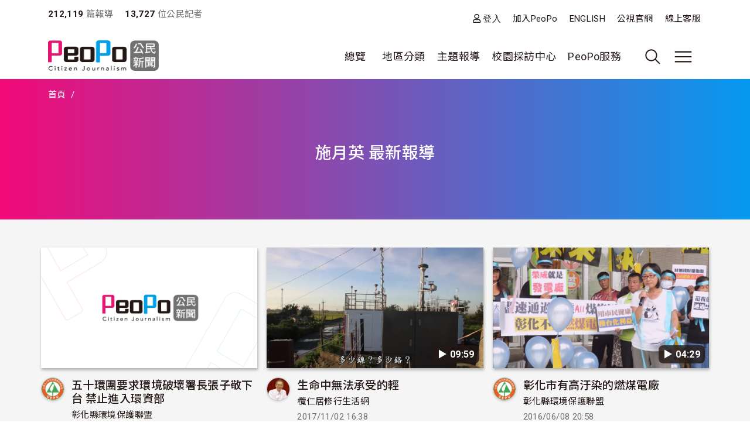

--- FILE ---
content_type: text/html; charset=UTF-8
request_url: https://video.peopo.org/tag/45873
body_size: 87595
content:
<!DOCTYPE html>
<html lang="zh-hant" dir="ltr">
  <head>
    <meta charset="utf-8" />
<meta name="Generator" content="Drupal 10 (https://www.drupal.org)" />
<meta name="MobileOptimized" content="width" />
<meta name="HandheldFriendly" content="true" />
<meta name="viewport" content="width=device-width, initial-scale=1, shrink-to-fit=no" />
<style>:root {
  --neticrm-color-crm-special-contribute-primary: #3f51b5;
  --neticrm-color-crm-special-contribute-info-link: #c4ccff;
}</style>
<meta http-equiv="x-ua-compatible" content="ie=edge" />
<link rel="icon" href="/files/public/favicon.png" type="image/png" />

    <title>施月英 最新報導 | PeoPo 公民新聞</title>
    <link rel="stylesheet" media="all" href="/modules/contrib/ajax_loader/css/throbber-general.css?t8y9vj" />
<link rel="stylesheet" media="all" href="/core/assets/vendor/jquery.ui/themes/base/core.css?t8y9vj" />
<link rel="stylesheet" media="all" href="/core/assets/vendor/jquery.ui/themes/base/autocomplete.css?t8y9vj" />
<link rel="stylesheet" media="all" href="/core/assets/vendor/jquery.ui/themes/base/menu.css?t8y9vj" />
<link rel="stylesheet" media="all" href="/core/misc/components/progress.module.css?t8y9vj" />
<link rel="stylesheet" media="all" href="/core/misc/components/ajax-progress.module.css?t8y9vj" />
<link rel="stylesheet" media="all" href="/core/modules/system/css/components/align.module.css?t8y9vj" />
<link rel="stylesheet" media="all" href="/core/modules/system/css/components/fieldgroup.module.css?t8y9vj" />
<link rel="stylesheet" media="all" href="/core/modules/system/css/components/container-inline.module.css?t8y9vj" />
<link rel="stylesheet" media="all" href="/core/modules/system/css/components/clearfix.module.css?t8y9vj" />
<link rel="stylesheet" media="all" href="/core/modules/system/css/components/details.module.css?t8y9vj" />
<link rel="stylesheet" media="all" href="/core/modules/system/css/components/hidden.module.css?t8y9vj" />
<link rel="stylesheet" media="all" href="/core/modules/system/css/components/item-list.module.css?t8y9vj" />
<link rel="stylesheet" media="all" href="/core/modules/system/css/components/js.module.css?t8y9vj" />
<link rel="stylesheet" media="all" href="/core/modules/system/css/components/nowrap.module.css?t8y9vj" />
<link rel="stylesheet" media="all" href="/core/modules/system/css/components/position-container.module.css?t8y9vj" />
<link rel="stylesheet" media="all" href="/core/modules/system/css/components/reset-appearance.module.css?t8y9vj" />
<link rel="stylesheet" media="all" href="/core/modules/system/css/components/resize.module.css?t8y9vj" />
<link rel="stylesheet" media="all" href="/core/modules/system/css/components/system-status-counter.css?t8y9vj" />
<link rel="stylesheet" media="all" href="/core/modules/system/css/components/system-status-report-counters.css?t8y9vj" />
<link rel="stylesheet" media="all" href="/core/modules/system/css/components/system-status-report-general-info.css?t8y9vj" />
<link rel="stylesheet" media="all" href="/core/modules/system/css/components/tablesort.module.css?t8y9vj" />
<link rel="stylesheet" media="all" href="/core/misc/components/autocomplete-loading.module.css?t8y9vj" />
<link rel="stylesheet" media="all" href="/core/../themes/contrib/bootstrap_barrio/components/menu/menu.css?t8y9vj" />
<link rel="stylesheet" media="all" href="/core/modules/views/css/views.module.css?t8y9vj" />
<link rel="stylesheet" media="all" href="/modules/contrib/blazy/css/blazy.css?t8y9vj" />
<link rel="stylesheet" media="all" href="/core/../themes/contrib/bootstrap_barrio/components/breadcrumb/breadcrumb.css?t8y9vj" />
<link rel="stylesheet" media="all" href="/core/../themes/contrib/bootstrap_barrio/components/menu_main/menu_main.css?t8y9vj" />
<link rel="stylesheet" media="all" href="/core/../themes/contrib/bootstrap_barrio/components/menu_columns/menu_columns.css?t8y9vj" />
<link rel="stylesheet" media="all" href="/core/assets/vendor/jquery.ui/themes/base/theme.css?t8y9vj" />
<link rel="stylesheet" media="all" href="/modules/contrib/ajax_loader/css/fading-circle.css?t8y9vj" />
<link rel="stylesheet" media="all" href="/modules/contrib/cacheflush/css/cacheflush.menu.css?t8y9vj" />
<link rel="stylesheet" media="all" href="/modules/custom/peopo_video/css/peopo-video-helper.css?t8y9vj" />
<link rel="stylesheet" media="all" href="/modules/contrib/extlink/css/extlink.css?t8y9vj" />
<link rel="stylesheet" media="all" href="/modules/contrib/google_cse/css/google_cse.css?t8y9vj" />
<link rel="stylesheet" media="all" href="/modules/contrib/google_cse/css/no_watermark.css?t8y9vj" />
<link rel="stylesheet" media="all" href="/modules/contrib/better_exposed_filters/css/better_exposed_filters.css?t8y9vj" />
<link rel="stylesheet" media="all" href="/themes/contrib/bootstrap_barrio/css/components/variables.css?t8y9vj" />
<link rel="stylesheet" media="all" href="/themes/custom/theme_neticrm_base/libraries/bootstrap/dist/css/bootstrap.min.css?t8y9vj" />
<link rel="stylesheet" media="all" href="/themes/contrib/bootstrap_barrio/css/components/user.css?t8y9vj" />
<link rel="stylesheet" media="all" href="/themes/contrib/bootstrap_barrio/css/components/progress.css?t8y9vj" />
<link rel="stylesheet" media="all" href="/themes/contrib/bootstrap_barrio/css/components/affix.css?t8y9vj" />
<link rel="stylesheet" media="all" href="/themes/contrib/bootstrap_barrio/css/components/book.css?t8y9vj" />
<link rel="stylesheet" media="all" href="/themes/contrib/bootstrap_barrio/css/components/contextual.css?t8y9vj" />
<link rel="stylesheet" media="all" href="/themes/contrib/bootstrap_barrio/css/components/feed-icon.css?t8y9vj" />
<link rel="stylesheet" media="all" href="/themes/contrib/bootstrap_barrio/css/components/field.css?t8y9vj" />
<link rel="stylesheet" media="all" href="/themes/contrib/bootstrap_barrio/css/components/header.css?t8y9vj" />
<link rel="stylesheet" media="all" href="/themes/contrib/bootstrap_barrio/css/components/help.css?t8y9vj" />
<link rel="stylesheet" media="all" href="/themes/contrib/bootstrap_barrio/css/components/icons.css?t8y9vj" />
<link rel="stylesheet" media="all" href="/themes/contrib/bootstrap_barrio/css/components/image-button.css?t8y9vj" />
<link rel="stylesheet" media="all" href="/themes/contrib/bootstrap_barrio/css/components/item-list.css?t8y9vj" />
<link rel="stylesheet" media="all" href="/themes/contrib/bootstrap_barrio/css/components/list-group.css?t8y9vj" />
<link rel="stylesheet" media="all" href="/themes/contrib/bootstrap_barrio/css/components/media.css?t8y9vj" />
<link rel="stylesheet" media="all" href="/themes/contrib/bootstrap_barrio/css/components/page.css?t8y9vj" />
<link rel="stylesheet" media="all" href="/themes/contrib/bootstrap_barrio/css/components/search-form.css?t8y9vj" />
<link rel="stylesheet" media="all" href="/themes/contrib/bootstrap_barrio/css/components/shortcut.css?t8y9vj" />
<link rel="stylesheet" media="all" href="/themes/contrib/bootstrap_barrio/css/components/sidebar.css?t8y9vj" />
<link rel="stylesheet" media="all" href="/themes/contrib/bootstrap_barrio/css/components/site-footer.css?t8y9vj" />
<link rel="stylesheet" media="all" href="/themes/contrib/bootstrap_barrio/css/components/skip-link.css?t8y9vj" />
<link rel="stylesheet" media="all" href="/themes/contrib/bootstrap_barrio/css/components/table.css?t8y9vj" />
<link rel="stylesheet" media="all" href="/themes/contrib/bootstrap_barrio/css/components/tabledrag.css?t8y9vj" />
<link rel="stylesheet" media="all" href="/themes/contrib/bootstrap_barrio/css/components/tableselect.css?t8y9vj" />
<link rel="stylesheet" media="all" href="/themes/contrib/bootstrap_barrio/css/components/tablesort-indicator.css?t8y9vj" />
<link rel="stylesheet" media="all" href="/themes/contrib/bootstrap_barrio/css/components/ui.widget.css?t8y9vj" />
<link rel="stylesheet" media="all" href="/themes/contrib/bootstrap_barrio/css/components/tabs.css?t8y9vj" />
<link rel="stylesheet" media="all" href="/themes/contrib/bootstrap_barrio/css/components/toolbar.css?t8y9vj" />
<link rel="stylesheet" media="all" href="/themes/contrib/bootstrap_barrio/css/components/vertical-tabs.css?t8y9vj" />
<link rel="stylesheet" media="all" href="/themes/contrib/bootstrap_barrio/css/components/views.css?t8y9vj" />
<link rel="stylesheet" media="all" href="/themes/contrib/bootstrap_barrio/css/components/webform.css?t8y9vj" />
<link rel="stylesheet" media="all" href="/themes/contrib/bootstrap_barrio/css/components/ui-dialog.css?t8y9vj" />
<link rel="stylesheet" media="all" href="/themes/contrib/bootstrap_barrio/css/components/form.css?t8y9vj" />
<link rel="stylesheet" media="all" href="//use.fontawesome.com/releases/v5.13.0/css/all.css" />
<link rel="stylesheet" media="all" href="/themes/custom/theme_neticrm_base/css/override.css?t8y9vj" />
<link rel="stylesheet" media="all" href="/themes/custom/theme_neticrm_base/css/style.css?t8y9vj" />
<link rel="stylesheet" media="all" href="/themes/custom/peopo/css/custom.css?t8y9vj" />
<link rel="stylesheet" media="all" href="/themes/custom/peopo/css/custom_p.css?t8y9vj" />
<link rel="stylesheet" media="print" href="/themes/contrib/bootstrap_barrio/css/print.css?t8y9vj" />
<link rel="stylesheet" media="all" href="/files/public/css_editor/peopo.css?t8y9vj" />

    
    <!-- Google Tag Manager -->
    <script>(function(w,d,s,l,i){w[l]=w[l]||[];w[l].push({'gtm.start':
    new Date().getTime(),event:'gtm.js'});var f=d.getElementsByTagName(s)[0],
    j=d.createElement(s),dl=l!='dataLayer'?'&l='+l:'';j.async=true;j.src=
    'https://www.googletagmanager.com/gtm.js?id='+i+dl;f.parentNode.insertBefore(j,f);
    })(window,document,'script','dataLayer','GTM-NZ8FWX9');</script>
    <!-- End Google Tag Manager -->
  </head>
  <body class="page-list peopo-video-helper layout-no-sidebars page-view-list-page path-tag">
      <!-- Google Tag Manager (noscript) -->
    <noscript><iframe src="https://www.googletagmanager.com/ns.html?id=GTM-NZ8FWX9"
    height="0" width="0" style="display:none;visibility:hidden"></iframe></noscript>
    <!-- End Google Tag Manager (noscript) -->
    <a href="#main-content" class="visually-hidden-focusable">
      移至主內容
    </a>
    
      <div class="dialog-off-canvas-main-canvas" data-off-canvas-main-canvas>
    <div id="page-wrapper" class="page-wrapper">
  <div id="page" class="page">
    <header id="header" class="header" role="banner" aria-label="Site header">
      <div class="header-inner container">
                              <nav class="navbar" id="navbar-top">
            
                    <section class="d-flex justify-content-between region region-top-header">
    <div id="block-peopo-peopocustomheadercount" class="d-none d-lg-block block block-peopo-custom block-peopo-custom-header-count">
  <div class="block-inner">
    
        
          <div class="block-content content">
        <span class="fw-bold ">212,119</span><span class="text-grey"> 篇報導 </span><span class="fw-bold ms-3">13,727 </span><span class="text-grey"> 位公民記者</span> 
      </div>
      </div>
</div><nav role="navigation" aria-labelledby="block-peopo-dingbuxuandan-menu" id="block-peopo-dingbuxuandan" class="top-menu collapse collapse-show-md mt-2 block block-menu navigation menu--account">
            
  <h2 class="visually-hidden" id="block-peopo-dingbuxuandan-menu">頂部選單</h2>
  

        
              <ul class="clearfix nav flex-row" data-component-id="bootstrap_barrio:menu_columns">
                    <li class="nav-item">
                <a href="/user/login" class="far fa-user nav-link nav-link--user-login" data-drupal-link-system-path="user/login">登入</a>
              </li>
                <li class="nav-item">
                <a href="/user/register" class="nav-link nav-link--user-register" data-drupal-link-system-path="user/register">加入PeoPo</a>
              </li>
                <li class="nav-item">
                <a href="https://www.peopo.org/events/about/english/index.htm" class="nav-link nav-link-https--wwwpeopoorg-events-about-english-indexhtm">ENGLISH</a>
              </li>
                <li class="nav-item">
                <a href="https://www.pts.org.tw/" class="nav-link nav-link-https--wwwptsorgtw-">公視官網</a>
              </li>
                <li class="nav-item">
                <a href="/support" class="nav-link nav-link--support" data-drupal-link-system-path="node/794020">線上客服</a>
              </li>
        </ul>
  



  </nav>

  </section>



                        </nav>
                    <nav class="navbar navbar-expand-xl" id="navbar-main">
       
            <button class="d-md-none navbar-toggler navbar-toggler-right collapsed" type="button" data-bs-toggle="collapse" data-bs-target="#block-peopo-dingbuxuandan" aria-controls="block-peopo-dingbuxuandan" aria-expanded="false" aria-label="展開頂部選單">
              <span class="navbar-toggler-icon navbar-icon-user"></span>
            </button>
            
                                  <a id="site-logo" href="/" title="首頁" rel="home" class="site-logo navbar-brand">
      <img id="site-logo-img" src="/files/public/logo-peopo.png" alt="首頁" class="site-logo-img" />
    </a>
      

                              <button class="search-toggler navbar-toggler collapsed d-none d-lg-block" type="button" data-bs-toggle="collapse" data-bs-target="#FullMenu" aria-controls="FullMenu" aria-expanded="false"><span class="navbar-toggler-icon icon-search"></span></button>

                
                <button class="navbar-toggler navbar-toggler-left navbar-toggler-md-right collapsed" type="button" data-bs-toggle="collapse" data-bs-target="#FullMenu" aria-controls="FullMenu" aria-expanded="false" aria-label="展開主選單"><span class="navbar-toggler-icon"></span></button>
                <div class="collapse navbar-collapse justify-content-end" id="CollapsingNavbar">
                    <nav role="navigation" aria-labelledby="block-mainmenu-menu" id="block-mainmenu" class="block block-menu navigation menu--main">
            
  <h2 class="visually-hidden" id="block-mainmenu-menu">主導覽(展開)</h2>
  

        
              <ul class="clearfix nav navbar-nav" data-component-id="bootstrap_barrio:menu_main">
                    <li class="nav-item menu-item--expanded dropdown">
                          <a href="/list/post" class="nav-link dropdown-toggle nav-link--list-post" data-bs-toggle="dropdown" aria-expanded="false" aria-haspopup="true" data-drupal-link-system-path="list/post">總覽</a>
                        <ul class="dropdown-menu">
                    <li class="dropdown-item">
                          <a href="/list/post" class="nav-link--list-post" data-drupal-link-system-path="list/post">最新報導</a>
              </li>
                <li class="dropdown-item">
                          <a href="/list/post/hot-views/week" class="nav-link--list-post-hot-views-week" data-drupal-link-system-path="list/post/hot-views/week">最多瀏覽</a>
              </li>
                <li class="dropdown-item">
                          <a href="/list/post/hot-votes/week" class="nav-link--list-post-hot-votes-week" data-drupal-link-system-path="list/post/hot-votes/week">最多分享</a>
              </li>
                <li class="dropdown-item">
                          <a href="/list/post/ontv" class="nav-link--list-post-ontv" data-drupal-link-system-path="list/post/ontv">OnTV新聞</a>
              </li>
        </ul>
  
              </li>
                <li class="nav-item menu-item--expanded dropdown">
                          <span class="nav-link dropdown-toggle nav-link-" data-bs-toggle="dropdown" aria-expanded="false" aria-haspopup="true">地區分類</span>
                        <ul class="dropdown-menu">
                    <li class="dropdown-item">
                          <a href="https://www.peopo.org/topics/north" class="nav-link-https--wwwpeopoorg-topics-north">北部新聞</a>
              </li>
                <li class="dropdown-item">
                          <a href="https://www.peopo.org/topics/middle" class="nav-link-https--wwwpeopoorg-topics-middle"> 中部新聞</a>
              </li>
                <li class="dropdown-item">
                          <a href="https://www.peopo.org/topics/south" class="nav-link-https--wwwpeopoorg-topics-south"> 南部新聞</a>
              </li>
                <li class="dropdown-item">
                          <a href="https://www.peopo.org/topics/east" class="nav-link-https--wwwpeopoorg-topics-east"> 東部新聞</a>
              </li>
                <li class="dropdown-item">
                          <a href="https://www.peopo.org/topics/islands" class="nav-link-https--wwwpeopoorg-topics-islands">外島新聞</a>
              </li>
        </ul>
  
              </li>
                <li class="nav-topic nav-item menu-item--expanded dropdown">
                          <span class="nav-link dropdown-toggle nav-link-" data-bs-toggle="dropdown" aria-expanded="false" aria-haspopup="true">主題報導</span>
                        <ul class="dropdown-menu">
                    <li class="dropdown-item">
                          <a href="/topic/2" class="nav-link--topic-2" data-drupal-link-system-path="taxonomy/term/2">社會關懷</a>
              </li>
                <li class="dropdown-item">
                          <a href="/topic/3" class="nav-link--topic-3" data-drupal-link-system-path="taxonomy/term/3">生態環保</a>
              </li>
                <li class="dropdown-item">
                          <a href="/topic/4" class="nav-link--topic-4" data-drupal-link-system-path="taxonomy/term/4">文化古蹟</a>
              </li>
                <li class="dropdown-item">
                          <a href="/topic/5" class="nav-link--topic-5" data-drupal-link-system-path="taxonomy/term/5">社區改造</a>
              </li>
                <li class="dropdown-item">
                          <a href="/topic/6" class="nav-link--topic-6" data-drupal-link-system-path="taxonomy/term/6">教育學習</a>
              </li>
                <li class="dropdown-item">
                          <a href="/topic/7" class="nav-link--topic-7" data-drupal-link-system-path="taxonomy/term/7">農漁畜牧</a>
              </li>
                <li class="dropdown-item">
                          <a href="/topic/8" class="nav-link--topic-8" data-drupal-link-system-path="taxonomy/term/8">生活休閒</a>
              </li>
                <li class="dropdown-item">
                          <a href="/topic/9" class="nav-link--topic-9" data-drupal-link-system-path="taxonomy/term/9">媒體觀察</a>
              </li>
                <li class="dropdown-item">
                          <a href="/topic/10" class="nav-link--topic-10" data-drupal-link-system-path="taxonomy/term/10">運動科技</a>
              </li>
                <li class="dropdown-item">
                          <a href="/topic/11" class="nav-link--topic-11" data-drupal-link-system-path="taxonomy/term/11">政治經濟</a>
              </li>
        </ul>
  
              </li>
                <li class="nav-item">
                          <a href="https://www.peopo.org/topics/campus" class="nav-link nav-link-https--wwwpeopoorg-topics-campus">校園採訪中心</a>
              </li>
                <li class="nav-item menu-item--expanded dropdown">
                          <span class="nav-link dropdown-toggle nav-link-" data-bs-toggle="dropdown" aria-expanded="false" aria-haspopup="true">PeoPo服務</span>
                        <ul class="dropdown-menu">
                    <li class="dropdown-item">
                          <a href="https://www.peopo.org/events/2014Training/index.htm" class="nav-link-https--wwwpeopoorg-events-2014training-indexhtm">線上學堂</a>
              </li>
                <li class="dropdown-item">
                          <a href="/user/login" class="nav-link--user-login" data-drupal-link-system-path="user/login">登入</a>
              </li>
        </ul>
  
              </li>
        </ul>
  



  </nav>



              </div>
                           
                      </nav>
              </div>
      <div id="FullMenu" class="full-menu collapse">
          <div class="container">
            <div class="my-4">
              <div class="search-wrapper d-flex">
                <div class="search-type type-collapse">
                  <button class="btn active" data-target="#block-peopo-search">內文</button>
                  <button class="btn" data-target="#block-peopo-exposedformreporterspage-1">作者</button>
                  <button class="btn" data-target="#block-peopo-exposedformlist-pagepage-5">Tag</button>
                </div>
                
                                      <div class="navbar-form">
                        <section class="row region region-header-form">
    <div class="views-exposed-form bef-exposed-form block block-views block-views-exposed-filter-blocklist-page-page-5" data-drupal-selector="views-exposed-form-list-page-page-5" id="block-peopo-exposedformlist-pagepage-5">
  <div class="block-inner">
    
        
          <div class="block-content content">
        
<form action="/tag/all" method="get" id="views-exposed-form-list-page-page-5" accept-charset="UTF-8">
  





  <div class="form-item form-type-entity-autocomplete js-form-item js-form-type-entity-autocomplete js-form-item-field-tags-target-id form-item-field-tags-target-id mb-3">
          
                    <input data-drupal-selector="edit-field-tags-target-id" class="form-autocomplete form-control" data-autocomplete-path="/entity_reference_autocomplete/taxonomy_term/default/X33wRrSFQjN4PLh4YIdXJjcOVmVsM7dop7yRkmbCK_0" type="text" id="edit-field-tags-target-id--2" name="field_tags_target_id" value="" size="60" maxlength="128" placeholder="搜尋標籤" />

                      </div>
<div data-drupal-selector="edit-actions" class="form-actions js-form-wrapper form-wrapper mb-3" id="edit-actions--2"><input data-drupal-selector="edit-submit-list-page-2" type="submit" id="edit-submit-list-page--2" value="搜尋" class="button js-form-submit form-submit btn btn-primary form-control" />
</div>


</form>

      </div>
      </div>
</div><div class="views-exposed-form bef-exposed-form block block-views block-views-exposed-filter-blockreporters-page-1" data-drupal-selector="views-exposed-form-reporters-page-1" id="block-peopo-exposedformreporterspage-1">
  <div class="block-inner">
    
        
          <div class="block-content content">
        
<form action="/search/peopo" method="get" id="views-exposed-form-reporters-page-1" accept-charset="UTF-8">
  





  <div class="form-item form-type-entity-autocomplete js-form-item js-form-type-entity-autocomplete js-form-item-uid form-item-uid mb-3">
          
                    <input data-drupal-selector="edit-uid" class="form-autocomplete form-control" data-autocomplete-path="/entity_reference_autocomplete/user/default/QUpRu077q4qpDhLqKxrUhVIpSeao-ko3Q-bvTbBmAss" type="text" id="edit-uid" name="uid" value="" size="60" maxlength="128" placeholder="輸入作者名稱" />

                      </div>
<div data-drupal-selector="edit-actions" class="form-actions js-form-wrapper form-wrapper mb-3" id="edit-actions--3"><input data-drupal-selector="edit-submit-reporters" type="submit" id="edit-submit-reporters" value="搜尋" class="button js-form-submit form-submit btn btn-primary form-control" />
</div>


</form>

      </div>
      </div>
</div><div class="search-block-form google-cse block block-search block-search-form-block" data-drupal-selector="search-block-form" id="block-peopo-search" role="search">
  
    
    <div class="content container-inline">
        <div class="content container-inline">
      <form action="/search/cse" method="get" id="search-block-form" accept-charset="UTF-8" class="search-form search-block-form form-row">
  




        
  <div class="form-item form-type-search js-form-item js-form-type-search js-form-item-keys form-item-keys form-no-label mb-3">
          <label for="edit-keys" class="visually-hidden">搜尋</label>
                    <input title="輸入您想要搜尋的關鍵字。" data-drupal-selector="edit-keys" type="search" id="edit-keys" name="keys" value="" size="40" maxlength="128" class="form-search form-control" />

                      </div>
<div data-drupal-selector="edit-actions" class="form-actions js-form-wrapper form-wrapper mb-3" id="edit-actions"><input data-drupal-selector="edit-submit" type="submit" id="edit-submit" value="搜尋" class="button js-form-submit form-submit btn btn-primary form-control" />
</div>

</form>

    </div>
  
  </div>
</div>

  </section>

                    </div>
                  
              </div>
            </div>
              <section class="row region region-secondary-menu">
    <nav role="navigation" aria-labelledby="block-peopo-main-menu-menu" id="block-peopo-main-menu" class="expanded-menu block block-menu navigation menu--main">
            
  <h2 class="visually-hidden" id="block-peopo-main-menu-menu">主導覽</h2>
  

        
              <ul class="clearfix nav navbar-nav" data-component-id="bootstrap_barrio:menu_main">
                    <li class="nav-item menu-item--expanded dropdown">
                          <a href="/list/post" class="nav-link dropdown-toggle nav-link--list-post" data-bs-toggle="dropdown" aria-expanded="false" aria-haspopup="true" data-drupal-link-system-path="list/post">總覽</a>
                        <ul class="dropdown-menu">
                    <li class="dropdown-item">
                          <a href="/list/post" class="nav-link--list-post" data-drupal-link-system-path="list/post">最新報導</a>
              </li>
                <li class="dropdown-item">
                          <a href="/list/post/hot-views/week" class="nav-link--list-post-hot-views-week" data-drupal-link-system-path="list/post/hot-views/week">最多瀏覽</a>
              </li>
                <li class="dropdown-item">
                          <a href="/list/post/hot-votes/week" class="nav-link--list-post-hot-votes-week" data-drupal-link-system-path="list/post/hot-votes/week">最多分享</a>
              </li>
                <li class="dropdown-item">
                          <a href="/list/post/ontv" class="nav-link--list-post-ontv" data-drupal-link-system-path="list/post/ontv">OnTV新聞</a>
              </li>
        </ul>
  
              </li>
                <li class="nav-item menu-item--expanded dropdown">
                          <span class="nav-link dropdown-toggle nav-link-" data-bs-toggle="dropdown" aria-expanded="false" aria-haspopup="true">地區分類</span>
                        <ul class="dropdown-menu">
                    <li class="dropdown-item">
                          <a href="https://www.peopo.org/topics/north" class="nav-link-https--wwwpeopoorg-topics-north">北部新聞</a>
              </li>
                <li class="dropdown-item">
                          <a href="https://www.peopo.org/topics/middle" class="nav-link-https--wwwpeopoorg-topics-middle"> 中部新聞</a>
              </li>
                <li class="dropdown-item">
                          <a href="https://www.peopo.org/topics/south" class="nav-link-https--wwwpeopoorg-topics-south"> 南部新聞</a>
              </li>
                <li class="dropdown-item">
                          <a href="https://www.peopo.org/topics/east" class="nav-link-https--wwwpeopoorg-topics-east"> 東部新聞</a>
              </li>
                <li class="dropdown-item">
                          <a href="https://www.peopo.org/topics/islands" class="nav-link-https--wwwpeopoorg-topics-islands">外島新聞</a>
              </li>
        </ul>
  
              </li>
                <li class="nav-topic nav-item menu-item--expanded dropdown">
                          <span class="nav-link dropdown-toggle nav-link-" data-bs-toggle="dropdown" aria-expanded="false" aria-haspopup="true">主題報導</span>
                        <ul class="dropdown-menu">
                    <li class="dropdown-item">
                          <a href="/topic/2" class="nav-link--topic-2" data-drupal-link-system-path="taxonomy/term/2">社會關懷</a>
              </li>
                <li class="dropdown-item">
                          <a href="/topic/3" class="nav-link--topic-3" data-drupal-link-system-path="taxonomy/term/3">生態環保</a>
              </li>
                <li class="dropdown-item">
                          <a href="/topic/4" class="nav-link--topic-4" data-drupal-link-system-path="taxonomy/term/4">文化古蹟</a>
              </li>
                <li class="dropdown-item">
                          <a href="/topic/5" class="nav-link--topic-5" data-drupal-link-system-path="taxonomy/term/5">社區改造</a>
              </li>
                <li class="dropdown-item">
                          <a href="/topic/6" class="nav-link--topic-6" data-drupal-link-system-path="taxonomy/term/6">教育學習</a>
              </li>
                <li class="dropdown-item">
                          <a href="/topic/7" class="nav-link--topic-7" data-drupal-link-system-path="taxonomy/term/7">農漁畜牧</a>
              </li>
                <li class="dropdown-item">
                          <a href="/topic/8" class="nav-link--topic-8" data-drupal-link-system-path="taxonomy/term/8">生活休閒</a>
              </li>
                <li class="dropdown-item">
                          <a href="/topic/9" class="nav-link--topic-9" data-drupal-link-system-path="taxonomy/term/9">媒體觀察</a>
              </li>
                <li class="dropdown-item">
                          <a href="/topic/10" class="nav-link--topic-10" data-drupal-link-system-path="taxonomy/term/10">運動科技</a>
              </li>
                <li class="dropdown-item">
                          <a href="/topic/11" class="nav-link--topic-11" data-drupal-link-system-path="taxonomy/term/11">政治經濟</a>
              </li>
        </ul>
  
              </li>
                <li class="nav-item">
                          <a href="https://www.peopo.org/topics/campus" class="nav-link nav-link-https--wwwpeopoorg-topics-campus">校園採訪中心</a>
              </li>
                <li class="nav-item menu-item--expanded dropdown">
                          <span class="nav-link dropdown-toggle nav-link-" data-bs-toggle="dropdown" aria-expanded="false" aria-haspopup="true">PeoPo服務</span>
                        <ul class="dropdown-menu">
                    <li class="dropdown-item">
                          <a href="https://www.peopo.org/events/2014Training/index.htm" class="nav-link-https--wwwpeopoorg-events-2014training-indexhtm">線上學堂</a>
              </li>
                <li class="dropdown-item">
                          <a href="/user/login" class="nav-link--user-login" data-drupal-link-system-path="user/login">登入</a>
              </li>
        </ul>
  
              </li>
        </ul>
  



  </nav>

  </section>

            <div class="text-center pb-4">
              <button data-bs-target="#FullMenu" aria-controls="FullMenu" class="btn mb-3 close-menu" aria-label="Close" data-bs-toggle="collapse">關閉選單</button>
            </div>
          </div>
      </div>
    </header>
    <div class="content-wrapper">
          <div id="highlighted" class="highlighted-wrapper">
        <aside class="highlighted-inner container section clearfix" role="complementary">
          <section class="highlighted row">
            <div data-drupal-messages-fallback class="hidden"></div>
<div id="block-system-breadcrumb-block" class="block block-system block-system-breadcrumb-block">
  <div class="block-inner">
    
        
          <div class="block-content content">
        
  <nav role="navigation" aria-label="breadcrumb" style="">
  <ol class="breadcrumb">
            <li class="breadcrumb-item">
        <a href="/">首頁</a>
      </li>
                <li class="breadcrumb-item active">
        
      </li>
        </ol>
</nav>


      </div>
      </div>
</div><div id="block-page-title-block" class="block block-core block-page-title-block">
  <div class="block-inner">
    
        
          <div class="block-content content">
        
  <h1 class="title">施月英 最新報導</h1>


      </div>
      </div>
</div>

          </section>
        </aside>
      </div>
        
    
    <div id="main-wrapper" class="layout-main-wrapper clearfix">
              <div id="main" class="main container">
                    <div class="row row-offcanvas row-offcanvas-left clearfix">
              <main class="main-content col order-first" id="content" role="main">
                <section class="content-inner section">
                  <a id="main-content" tabindex="-1"></a>
                    <div id="block-peopo-content" class="block block-system block-system-main-block">
  <div class="block-inner">
    
        
          <div class="block-content content">
        <div class="views-element-container"><div class="my-3 view view-list-page view-id-list_page view-display-id-page_5 js-view-dom-id-2f9be3c80daa95540e49f2c01f1d22eeb31df698fbba02926198d8d6aef107ad">
<div class="view-inner">
  
    
      
      <div class="view-content row">
          <div class="col-md-4 col-sm-6 col-12 mt-2 entity-row views-row">
    <div class="entity-row-inner views-row-inner">
    <div class="views-field views-field-field-img-status"><div class="field-content">
  <a href="/news/618899"><img class="image-style-list" loading="lazy" src="/files/public/styles/list/public/default.png?itok=qS0Ll0J-" width="430" height="240" alt="" />

</a>
 </div></div><div class="views-field views-field-title"><span class="field-content"><div class="d-flex">
    <div class="avatar">
          <a href="/tepucd"><img loading="lazy" src="/files/public/styles/avatar_medium/public/pictures/picture-3967-1356463235.jpg?itok=owTDVEhv" width="48" height="48" class="image-style-avatar-medium" />

</a>

    </div>
    <div>
        <h3><a href="/news/618899" hreflang="zh-hant">五十環團要求環境破壞署長張子敬下台  禁止進入環資部</a> </h3>
        <span class="username text-small"><a title="檢視使用者資訊。" href="/tepucd" class="username">彰化縣環境保護聯盟</a> </span>
        <div class="text-grey text-small"><time datetime="2023-01-11T20:38:29+08:00" title="星期三, 一月 11, 2023 - 20:38" class="datetime">2023/01/11 20:38</time>
</div>
               <span class="views-field-totalcount">4,549</span>
        <span class="views-field-comment-count">0</span>
        <span class="views-field-total-virality">17</span>
    </div>
</div>
</span></div>
    </div>
  </div>
    <div class="col-md-4 col-sm-6 col-12 mt-2 entity-row views-row">
    <div class="entity-row-inner views-row-inner">
    <div class="views-field views-field-field-img-status"><div class="field-content"><span class="video-duration">▶︎ 09:59</span>
  <a href="/news/350081"><img class="image-style-list" loading="lazy" src="/files/public/styles/list/public/video/img2/913627/thumbnail-913627_0003.jpg?itok=0cuqL5mV" width="430" height="240" alt="" />

</a>
 </div></div><div class="views-field views-field-title"><span class="field-content"><div class="d-flex">
    <div class="avatar">
          <a href="/smbigsun"><img loading="lazy" src="/files/public/styles/avatar_medium/public/pictures/picture-5958-1412062905.jpg?itok=G-dUeeAg" width="48" height="48" alt="" class="image-style-avatar-medium" />

</a>

    </div>
    <div>
        <h3><a href="/news/350081" hreflang="zh-hant">生命中無法承受的輕</a> </h3>
        <span class="username text-small"><a title="檢視使用者資訊。" href="/smbigsun" class="username">欖仁居修行生活網</a> </span>
        <div class="text-grey text-small"><time datetime="2017-11-02T16:38:45+08:00" title="星期四, 十一月 2, 2017 - 16:38" class="datetime">2017/11/02 16:38</time>
</div>
               <span class="views-field-totalcount">7,248</span>
        <span class="views-field-comment-count">0</span>
        <span class="views-field-total-virality">109</span>
    </div>
</div>
</span></div>
    </div>
  </div>
    <div class="col-md-4 col-sm-6 col-12 mt-2 entity-row views-row">
    <div class="entity-row-inner views-row-inner">
    <div class="views-field views-field-field-img-status"><div class="field-content"><span class="video-duration">▶︎ 04:29</span>
  <a href="/news/311077"><img class="image-style-list" loading="lazy" src="/files/public/styles/list/public/video/img2/755667/thumbnail-755667_0002.jpg?itok=Zr6mNwpb" width="430" height="240" alt="" />

</a>
 </div></div><div class="views-field views-field-title"><span class="field-content"><div class="d-flex">
    <div class="avatar">
          <a href="/tepucd"><img loading="lazy" src="/files/public/styles/avatar_medium/public/pictures/picture-3967-1356463235.jpg?itok=owTDVEhv" width="48" height="48" class="image-style-avatar-medium" />

</a>

    </div>
    <div>
        <h3><a href="/news/311077" hreflang="zh-hant">彰化市有高汙染的燃煤電廠</a> </h3>
        <span class="username text-small"><a title="檢視使用者資訊。" href="/tepucd" class="username">彰化縣環境保護聯盟</a> </span>
        <div class="text-grey text-small"><time datetime="2016-06-08T20:58:08+08:00" title="星期三, 六月 8, 2016 - 20:58" class="datetime">2016/06/08 20:58</time>
</div>
               <span class="views-field-totalcount">11,010</span>
        <span class="views-field-comment-count">0</span>
        <span class="views-field-total-virality">250</span>
    </div>
</div>
</span></div>
    </div>
  </div>
    <div class="col-md-4 col-sm-6 col-12 mt-2 entity-row views-row">
    <div class="entity-row-inner views-row-inner">
    <div class="views-field views-field-field-img-status"><div class="field-content">
  <a href="/news/299061"><img class="image-style-list" loading="lazy" src="/files/public/styles/list/public/images/3967/IMG_2984.JPG?itok=cCIucavR" width="430" height="240" alt="" />

</a>
 </div></div><div class="views-field views-field-title"><span class="field-content"><div class="d-flex">
    <div class="avatar">
          <a href="/tepucd"><img loading="lazy" src="/files/public/styles/avatar_medium/public/pictures/picture-3967-1356463235.jpg?itok=owTDVEhv" width="48" height="48" class="image-style-avatar-medium" />

</a>

    </div>
    <div>
        <h3><a href="/news/299061" hreflang="zh-hant">國寶濕地彰化環保團體 爭取盡速劃設國家濕地</a> </h3>
        <span class="username text-small"><a title="檢視使用者資訊。" href="/tepucd" class="username">彰化縣環境保護聯盟</a> </span>
        <div class="text-grey text-small"><time datetime="2016-02-02T17:41:47+08:00" title="星期二, 二月 2, 2016 - 17:41" class="datetime">2016/02/02 17:41</time>
</div>
               <span class="views-field-totalcount">3,423</span>
        <span class="views-field-comment-count">0</span>
        <span class="views-field-total-virality">0</span>
    </div>
</div>
</span></div>
    </div>
  </div>
    <div class="col-md-4 col-sm-6 col-12 mt-2 entity-row views-row">
    <div class="entity-row-inner views-row-inner">
    <div class="views-field views-field-field-img-status"><div class="field-content"><span class="video-duration">▶︎ 03:10</span>
  <a href="/news/286529"><img class="image-style-list" loading="lazy" src="/files/public/styles/list/public/video/img2/668451/thumbnail-668451_0001.jpg?itok=94Dnx8sJ" width="430" height="240" alt="" />

</a>
 </div></div><div class="views-field views-field-title"><span class="field-content"><div class="d-flex">
    <div class="avatar">
          <a href="/tepucd"><img loading="lazy" src="/files/public/styles/avatar_medium/public/pictures/picture-3967-1356463235.jpg?itok=owTDVEhv" width="48" height="48" class="image-style-avatar-medium" />

</a>

    </div>
    <div>
        <h3><a href="/news/286529" hreflang="zh-hant">台灣首宗流行病學結果 向六輕求償</a> </h3>
        <span class="username text-small"><a title="檢視使用者資訊。" href="/tepucd" class="username">彰化縣環境保護聯盟</a> </span>
        <div class="text-grey text-small"><time datetime="2015-09-15T14:36:23+08:00" title="星期二, 九月 15, 2015 - 14:36" class="datetime">2015/09/15 14:36</time>
</div>
               <span class="views-field-totalcount">4,380</span>
        <span class="views-field-comment-count">0</span>
        <span class="views-field-total-virality">1,012</span>
    </div>
</div>
</span></div>
    </div>
  </div>
    <div class="col-md-4 col-sm-6 col-12 mt-2 entity-row views-row">
    <div class="entity-row-inner views-row-inner">
    <div class="views-field views-field-field-img-status"><div class="field-content">
  <a href="/news/276889"><img class="image-style-list" loading="lazy" src="/files/public/styles/list/public/images/3967/IMG_3255.JPG?itok=Epo-vE3r" width="430" height="240" alt="" />

</a>
 </div></div><div class="views-field views-field-title"><span class="field-content"><div class="d-flex">
    <div class="avatar">
          <a href="/tepucd"><img loading="lazy" src="/files/public/styles/avatar_medium/public/pictures/picture-3967-1356463235.jpg?itok=owTDVEhv" width="48" height="48" class="image-style-avatar-medium" />

</a>

    </div>
    <div>
        <h3><a href="/news/276889" hreflang="zh-hant">彰化舉辦 6/6空汙走 健康來大遊行 </a> </h3>
        <span class="username text-small"><a title="檢視使用者資訊。" href="/tepucd" class="username">彰化縣環境保護聯盟</a> </span>
        <div class="text-grey text-small"><time datetime="2015-05-19T18:07:12+08:00" title="星期二, 五月 19, 2015 - 18:07" class="datetime">2015/05/19 18:07</time>
</div>
               <span class="views-field-totalcount">4,706</span>
        <span class="views-field-comment-count">0</span>
        <span class="views-field-total-virality">356</span>
    </div>
</div>
</span></div>
    </div>
  </div>
    <div class="col-md-4 col-sm-6 col-12 mt-2 entity-row views-row">
    <div class="entity-row-inner views-row-inner">
    <div class="views-field views-field-field-img-status"><div class="field-content"><span class="video-duration">▶︎ 06:14</span>
  <a href="/news/264779"><img class="image-style-list" loading="lazy" src="/files/public/styles/list/public/video/img2/592135/thumbnail-592135_0001.jpg?itok=Y1mrPOaF" width="430" height="240" alt="" />

</a>
 </div></div><div class="views-field views-field-title"><span class="field-content"><div class="d-flex">
    <div class="avatar">
          <a href="/tepucd"><img loading="lazy" src="/files/public/styles/avatar_medium/public/pictures/picture-3967-1356463235.jpg?itok=owTDVEhv" width="48" height="48" class="image-style-avatar-medium" />

</a>

    </div>
    <div>
        <h3><a href="/news/264779" hreflang="zh-hant">住宅區 強設電鍍廠！</a> </h3>
        <span class="username text-small"><a title="檢視使用者資訊。" href="/tepucd" class="username">彰化縣環境保護聯盟</a> </span>
        <div class="text-grey text-small"><time datetime="2015-01-05T13:52:16+08:00" title="星期一, 一月 5, 2015 - 13:52" class="datetime">2015/01/05 13:52</time>
</div>
               <span class="views-field-totalcount">6,859</span>
        <span class="views-field-comment-count">0</span>
        <span class="views-field-total-virality">233</span>
    </div>
</div>
</span></div>
    </div>
  </div>
    <div class="col-md-4 col-sm-6 col-12 mt-2 entity-row views-row">
    <div class="entity-row-inner views-row-inner">
    <div class="views-field views-field-field-img-status"><div class="field-content"><span class="video-duration">▶︎ 05:03</span>
  <a href="/news/260583"><img class="image-style-list" loading="lazy" src="/files/public/styles/list/public/video/img2/577539/thumbnail-577539_0001.jpg?itok=L0fXSNw8" width="430" height="240" alt="" />

</a>
 </div></div><div class="views-field views-field-title"><span class="field-content"><div class="d-flex">
    <div class="avatar">
          <a href="/tepucd"><img loading="lazy" src="/files/public/styles/avatar_medium/public/pictures/picture-3967-1356463235.jpg?itok=owTDVEhv" width="48" height="48" class="image-style-avatar-medium" />

</a>

    </div>
    <div>
        <h3><a href="/news/260583" hreflang="zh-hant">拒當六輕門神 林滄敏再度缺席</a> </h3>
        <span class="username text-small"><a title="檢視使用者資訊。" href="/tepucd" class="username">彰化縣環境保護聯盟</a> </span>
        <div class="text-grey text-small"><time datetime="2014-11-20T13:57:40+08:00" title="星期四, 十一月 20, 2014 - 13:57" class="datetime">2014/11/20 13:57</time>
</div>
               <span class="views-field-totalcount">4,017</span>
        <span class="views-field-comment-count">0</span>
        <span class="views-field-total-virality">226</span>
    </div>
</div>
</span></div>
    </div>
  </div>
    <div class="col-md-4 col-sm-6 col-12 mt-2 entity-row views-row">
    <div class="entity-row-inner views-row-inner">
    <div class="views-field views-field-field-img-status"><div class="field-content"><span class="video-duration">▶︎ 05:02</span>
  <a href="/news/258133"><img class="image-style-list" loading="lazy" src="/files/public/styles/list/public/video/img2/568863/thumbnail-568863_0002.jpg?itok=yKuNo-Si" width="430" height="240" alt="" />

</a>
 </div></div><div class="views-field views-field-title"><span class="field-content"><div class="d-flex">
    <div class="avatar">
          <a href="/tepucd"><img loading="lazy" src="/files/public/styles/avatar_medium/public/pictures/picture-3967-1356463235.jpg?itok=owTDVEhv" width="48" height="48" class="image-style-avatar-medium" />

</a>

    </div>
    <div>
        <h3><a href="/news/258133" hreflang="zh-hant">彰化縣長候選人簽署廢核 獨缺林滄敏</a> </h3>
        <span class="username text-small"><a title="檢視使用者資訊。" href="/tepucd" class="username">彰化縣環境保護聯盟</a> </span>
        <div class="text-grey text-small"><time datetime="2014-10-28T17:27:14+08:00" title="星期二, 十月 28, 2014 - 17:27" class="datetime">2014/10/28 17:27</time>
</div>
               <span class="views-field-totalcount">15,501</span>
        <span class="views-field-comment-count">0</span>
        <span class="views-field-total-virality">233</span>
    </div>
</div>
</span></div>
    </div>
  </div>
    <div class="col-md-4 col-sm-6 col-12 mt-2 entity-row views-row">
    <div class="entity-row-inner views-row-inner">
    <div class="views-field views-field-field-img-status"><div class="field-content"><span class="video-duration">▶︎ 02:38</span>
  <a href="/news/256195"><img class="image-style-list" loading="lazy" src="/files/public/styles/list/public/video/img2/568895/thumbnail-568895_0001.jpg?itok=HWsmVNRz" width="430" height="240" alt="" />

</a>
 </div></div><div class="views-field views-field-title"><span class="field-content"><div class="d-flex">
    <div class="avatar">
          <a href="/tepucd"><img loading="lazy" src="/files/public/styles/avatar_medium/public/pictures/picture-3967-1356463235.jpg?itok=owTDVEhv" width="48" height="48" class="image-style-avatar-medium" />

</a>

    </div>
    <div>
        <h3><a href="/news/256195" hreflang="zh-hant">六輕對彰化的健康影響調查 現在才啟動</a> </h3>
        <span class="username text-small"><a title="檢視使用者資訊。" href="/tepucd" class="username">彰化縣環境保護聯盟</a> </span>
        <div class="text-grey text-small"><time datetime="2014-10-06T16:37:08+08:00" title="星期一, 十月 6, 2014 - 16:37" class="datetime">2014/10/06 16:37</time>
</div>
               <span class="views-field-totalcount">6,852</span>
        <span class="views-field-comment-count">0</span>
        <span class="views-field-total-virality">431</span>
    </div>
</div>
</span></div>
    </div>
  </div>
    <div class="col-md-4 col-sm-6 col-12 mt-2 entity-row views-row">
    <div class="entity-row-inner views-row-inner">
    <div class="views-field views-field-field-img-status"><div class="field-content">
  <a href="/news/252733"><img class="image-style-list" loading="lazy" src="/files/public/styles/list/public/video/img2/550405/thumbnail-550405_0001.jpg?itok=KcH93oVN" width="430" height="240" alt="" />

</a>
 </div></div><div class="views-field views-field-title"><span class="field-content"><div class="d-flex">
    <div class="avatar">
          <a href="/tepucd"><img loading="lazy" src="/files/public/styles/avatar_medium/public/pictures/picture-3967-1356463235.jpg?itok=owTDVEhv" width="48" height="48" class="image-style-avatar-medium" />

</a>

    </div>
    <div>
        <h3><a href="/news/252733" hreflang="zh-hant">彰化環盟參訪事業廢棄物處理中心</a> </h3>
        <span class="username text-small"><a title="檢視使用者資訊。" href="/tepucd" class="username">彰化縣環境保護聯盟</a> </span>
        <div class="text-grey text-small"><time datetime="2014-08-27T15:26:20+08:00" title="星期三, 八月 27, 2014 - 15:26" class="datetime">2014/08/27 15:26</time>
</div>
               <span class="views-field-totalcount">2,956</span>
        <span class="views-field-comment-count">0</span>
        <span class="views-field-total-virality">22</span>
    </div>
</div>
</span></div>
    </div>
  </div>
    <div class="col-md-4 col-sm-6 col-12 mt-2 entity-row views-row">
    <div class="entity-row-inner views-row-inner">
    <div class="views-field views-field-field-img-status"><div class="field-content"><span class="video-duration">▶︎ 05:31</span>
  <a href="/news/249741"><img class="image-style-list" loading="lazy" src="/files/public/styles/list/public/video/img2/538255/thumbnail-538255_0001.jpg?itok=iWsgNIGf" width="430" height="240" alt="" />

</a>
 </div></div><div class="views-field views-field-title"><span class="field-content"><div class="d-flex">
    <div class="avatar">
          <a href="/tepucd"><img loading="lazy" src="/files/public/styles/avatar_medium/public/pictures/picture-3967-1356463235.jpg?itok=owTDVEhv" width="48" height="48" class="image-style-avatar-medium" />

</a>

    </div>
    <div>
        <h3><a href="/news/249741" hreflang="zh-hant">守護溪州糧倉 反彰南產業園區</a> </h3>
        <span class="username text-small"><a title="檢視使用者資訊。" href="/tepucd" class="username">彰化縣環境保護聯盟</a> </span>
        <div class="text-grey text-small"><time datetime="2014-07-24T12:15:55+08:00" title="星期四, 七月 24, 2014 - 12:15" class="datetime">2014/07/24 12:15</time>
</div>
               <span class="views-field-totalcount">3,473</span>
        <span class="views-field-comment-count">0</span>
        <span class="views-field-total-virality">407</span>
    </div>
</div>
</span></div>
    </div>
  </div>
    <div class="col-md-4 col-sm-6 col-12 mt-2 entity-row views-row">
    <div class="entity-row-inner views-row-inner">
    <div class="views-field views-field-field-img-status"><div class="field-content"><span class="video-duration">▶︎ 03:19</span>
  <a href="/news/247385"><img class="image-style-list" loading="lazy" src="/files/public/styles/list/public/video/img2/528769/thumbnail-528769_0001.jpg?itok=atUEK8bf" width="430" height="240" alt="" />

</a>
 </div></div><div class="views-field views-field-title"><span class="field-content"><div class="d-flex">
    <div class="avatar">
          <a href="/tepucd"><img loading="lazy" src="/files/public/styles/avatar_medium/public/pictures/picture-3967-1356463235.jpg?itok=owTDVEhv" width="48" height="48" class="image-style-avatar-medium" />

</a>

    </div>
    <div>
        <h3><a href="/news/247385" hreflang="zh-hant">芳苑地層下陷 反東泰紙廠</a> </h3>
        <span class="username text-small"><a title="檢視使用者資訊。" href="/tepucd" class="username">彰化縣環境保護聯盟</a> </span>
        <div class="text-grey text-small"><time datetime="2014-06-27T14:44:02+08:00" title="星期五, 六月 27, 2014 - 14:44" class="datetime">2014/06/27 14:44</time>
</div>
               <span class="views-field-totalcount">3,153</span>
        <span class="views-field-comment-count">0</span>
        <span class="views-field-total-virality">121</span>
    </div>
</div>
</span></div>
    </div>
  </div>
    <div class="col-md-4 col-sm-6 col-12 mt-2 entity-row views-row">
    <div class="entity-row-inner views-row-inner">
    <div class="views-field views-field-field-img-status"><div class="field-content"><span class="video-duration">▶︎ 04:34</span>
  <a href="/news/247191"><img class="image-style-list" loading="lazy" src="/files/public/styles/list/public/video/img2/528075/thumbnail-528075_0001.jpg?itok=s_2I0qNM" width="430" height="240" alt="" />

</a>
 </div></div><div class="views-field views-field-title"><span class="field-content"><div class="d-flex">
    <div class="avatar">
          <a href="/tepucd"><img loading="lazy" src="/files/public/styles/avatar_medium/public/pictures/picture-3967-1356463235.jpg?itok=owTDVEhv" width="48" height="48" class="image-style-avatar-medium" />

</a>

    </div>
    <div>
        <h3><a href="/news/247191" hreflang="zh-hant">彰化農業大縣反對設立自經區</a> </h3>
        <span class="username text-small"><a title="檢視使用者資訊。" href="/tepucd" class="username">彰化縣環境保護聯盟</a> </span>
        <div class="text-grey text-small"><time datetime="2014-06-25T15:10:18+08:00" title="星期三, 六月 25, 2014 - 15:10" class="datetime">2014/06/25 15:10</time>
</div>
               <span class="views-field-totalcount">3,789</span>
        <span class="views-field-comment-count">0</span>
        <span class="views-field-total-virality">150</span>
    </div>
</div>
</span></div>
    </div>
  </div>
    <div class="col-md-4 col-sm-6 col-12 mt-2 entity-row views-row">
    <div class="entity-row-inner views-row-inner">
    <div class="views-field views-field-field-img-status"><div class="field-content"><span class="video-duration">▶︎ 02:51</span>
  <a href="/news/233707"><img class="image-style-list" loading="lazy" src="/files/public/styles/list/public/video/img2/481781/thumbnail-481781_0001.jpg?itok=_U0N3jT9" width="430" height="240" alt="" />

</a>
 </div></div><div class="views-field views-field-title"><span class="field-content"><div class="d-flex">
    <div class="avatar">
          <a href="/tepucd"><img loading="lazy" src="/files/public/styles/avatar_medium/public/pictures/picture-3967-1356463235.jpg?itok=owTDVEhv" width="48" height="48" class="image-style-avatar-medium" />

</a>

    </div>
    <div>
        <h3><a href="/news/233707" hreflang="zh-hant">科學園區政策環評應重做</a> </h3>
        <span class="username text-small"><a title="檢視使用者資訊。" href="/tepucd" class="username">彰化縣環境保護聯盟</a> </span>
        <div class="text-grey text-small"><time datetime="2014-02-28T23:08:36+08:00" title="星期五, 二月 28, 2014 - 23:08" class="datetime">2014/02/28 23:08</time>
</div>
               <span class="views-field-totalcount">3,305</span>
        <span class="views-field-comment-count">0</span>
        <span class="views-field-total-virality">0</span>
    </div>
</div>
</span></div>
    </div>
  </div>
    <div class="col-md-4 col-sm-6 col-12 mt-2 entity-row views-row">
    <div class="entity-row-inner views-row-inner">
    <div class="views-field views-field-field-img-status"><div class="field-content"><span class="video-duration">▶︎ 04:50</span>
  <a href="/news/228703"><img class="image-style-list" loading="lazy" src="/files/public/styles/list/public/video/img2/464671/thumbnail-464671_0001.jpg?itok=bgtlbg4a" width="430" height="240" alt="" />

</a>
 </div></div><div class="views-field views-field-title"><span class="field-content"><div class="d-flex">
    <div class="avatar">
          <a href="/tepucd"><img loading="lazy" src="/files/public/styles/avatar_medium/public/pictures/picture-3967-1356463235.jpg?itok=owTDVEhv" width="48" height="48" class="image-style-avatar-medium" />

</a>

    </div>
    <div>
        <h3><a href="/news/228703" hreflang="zh-hant">大城工業區開發案應進入二階環評或否決</a> </h3>
        <span class="username text-small"><a title="檢視使用者資訊。" href="/tepucd" class="username">彰化縣環境保護聯盟</a> </span>
        <div class="text-grey text-small"><time datetime="2013-12-31T13:11:34+08:00" title="星期二, 十二月 31, 2013 - 13:11" class="datetime">2013/12/31 13:11</time>
</div>
               <span class="views-field-totalcount">5,139</span>
        <span class="views-field-comment-count">0</span>
        <span class="views-field-total-virality">65</span>
    </div>
</div>
</span></div>
    </div>
  </div>
    <div class="col-md-4 col-sm-6 col-12 mt-2 entity-row views-row">
    <div class="entity-row-inner views-row-inner">
    <div class="views-field views-field-field-img-status"><div class="field-content">
  <a href="/news/220227"><img class="image-style-list" loading="lazy" src="/files/public/styles/list/public/images/3967/NGO%E6%B2%B3%E5%B7%9D%E6%9C%83%E8%AD%B0%E6%B5%B7%E5%A0%B1_0.jpg?itok=bC4vYLbx" width="430" height="240" alt="" />

</a>
 </div></div><div class="views-field views-field-title"><span class="field-content"><div class="d-flex">
    <div class="avatar">
          <a href="/tepucd"><img loading="lazy" src="/files/public/styles/avatar_medium/public/pictures/picture-3967-1356463235.jpg?itok=owTDVEhv" width="48" height="48" class="image-style-avatar-medium" />

</a>

    </div>
    <div>
        <h3><a href="/news/220227" hreflang="zh-hant">即將登場 全國NGO河川會議李鴻源談國土規劃與河川治理</a> </h3>
        <span class="username text-small"><a title="檢視使用者資訊。" href="/tepucd" class="username">彰化縣環境保護聯盟</a> </span>
        <div class="text-grey text-small"><time datetime="2013-10-16T14:58:40+08:00" title="星期三, 十月 16, 2013 - 14:58" class="datetime">2013/10/16 14:58</time>
</div>
               <span class="views-field-totalcount">2,981</span>
        <span class="views-field-comment-count">0</span>
        <span class="views-field-total-virality">80</span>
    </div>
</div>
</span></div>
    </div>
  </div>
    <div class="col-md-4 col-sm-6 col-12 mt-2 entity-row views-row">
    <div class="entity-row-inner views-row-inner">
    <div class="views-field views-field-field-img-status"><div class="field-content"><span class="video-duration">▶︎ 05:35</span>
  <a href="/news/107098"><img class="image-style-list" loading="lazy" src="/files/public/styles/list/public/video/img/3967/3967_107098_309a40cc_b.jpg?itok=oLXdfg61" width="430" height="240" alt="" />

</a>
 </div></div><div class="views-field views-field-title"><span class="field-content"><div class="d-flex">
    <div class="avatar">
          <a href="/tepucd"><img loading="lazy" src="/files/public/styles/avatar_medium/public/pictures/picture-3967-1356463235.jpg?itok=owTDVEhv" width="48" height="48" class="image-style-avatar-medium" />

</a>

    </div>
    <div>
        <h3><a href="/news/107098" hreflang="zh-hant">2012白海豚重要棲息環境劃設說明會-彰化場</a> </h3>
        <span class="username text-small"><a title="檢視使用者資訊。" href="/tepucd" class="username">彰化縣環境保護聯盟</a> </span>
        <div class="text-grey text-small"><time datetime="2012-12-26T02:47:50+08:00" title="星期三, 十二月 26, 2012 - 02:47" class="datetime">2012/12/26 02:47</time>
</div>
               <span class="views-field-totalcount">3,783</span>
        <span class="views-field-comment-count">0</span>
        <span class="views-field-total-virality">0</span>
    </div>
</div>
</span></div>
    </div>
  </div>
    <div class="col-md-4 col-sm-6 col-12 mt-2 entity-row views-row">
    <div class="entity-row-inner views-row-inner">
    <div class="views-field views-field-field-img-status"><div class="field-content">
  <a href="/news/101551"><img class="image-style-list" loading="lazy" src="/files/public/styles/list/public/default.png?itok=qS0Ll0J-" width="430" height="240" alt="" />

</a>
 </div></div><div class="views-field views-field-title"><span class="field-content"><div class="d-flex">
    <div class="avatar">
          <a href="/curiosity"><img loading="lazy" src="/files/public/styles/avatar_medium/public/buddy_icon/new_1209.jpg?itok=aKwXGljK" width="48" height="48" class="image-style-avatar-medium" />

</a>

    </div>
    <div>
        <h3><a href="/news/101551" hreflang="zh-hant">反國光石化環境運動大事紀與初探 施月英彰盟總幹事 2012年第六屆環境論文研討會「空氣汙染」暨環保鬥士鐘丁茂教授紀念音樂會 (九)</a> </h3>
        <span class="username text-small"><a title="檢視使用者資訊。" href="/curiosity" class="username">好奇寶寶</a> </span>
        <div class="text-grey text-small"><time datetime="2012-10-09T05:29:02+08:00" title="星期二, 十月 9, 2012 - 05:29" class="datetime">2012/10/09 05:29</time>
</div>
               <span class="views-field-totalcount">3,071</span>
        <span class="views-field-comment-count">0</span>
        <span class="views-field-total-virality">0</span>
    </div>
</div>
</span></div>
    </div>
  </div>
    <div class="col-md-4 col-sm-6 col-12 mt-2 entity-row views-row">
    <div class="entity-row-inner views-row-inner">
    <div class="views-field views-field-field-img-status"><div class="field-content"><span class="video-duration">▶︎ 03:04</span>
  <a href="/news/97416"><img class="image-style-list" loading="lazy" src="/files/public/styles/list/public/video/images/3685/3685_104485_0b335ffa_b.jpg?itok=8KwnRLRy" width="430" height="240" alt="" />

</a>
 </div></div><div class="views-field views-field-title"><span class="field-content"><div class="d-flex">
    <div class="avatar">
          <a href="/tepucd"><img loading="lazy" src="/files/public/styles/avatar_medium/public/pictures/picture-3967-1356463235.jpg?itok=owTDVEhv" width="48" height="48" class="image-style-avatar-medium" />

</a>

    </div>
    <div>
        <h3><a href="/news/97416" hreflang="zh-hant">六輕汙染麥擱坳</a> </h3>
        <span class="username text-small"><a title="檢視使用者資訊。" href="/tepucd" class="username">彰化縣環境保護聯盟</a> </span>
        <div class="text-grey text-small"><time datetime="2012-06-25T17:54:34+08:00" title="星期一, 六月 25, 2012 - 17:54" class="datetime">2012/06/25 17:54</time>
</div>
               <span class="views-field-totalcount">3,478</span>
        <span class="views-field-comment-count">1</span>
        <span class="views-field-total-virality">7</span>
    </div>
</div>
</span></div>
    </div>
  </div>
    <div class="col-md-4 col-sm-6 col-12 mt-2 entity-row views-row">
    <div class="entity-row-inner views-row-inner">
    <div class="views-field views-field-field-img-status"><div class="field-content"><span class="video-duration">▶︎ 04:37</span>
  <a href="/news/96269"><img class="image-style-list" loading="lazy" src="/files/public/styles/list/public/video/images/3685/3685_103280_0301042c_b.jpg?itok=TuQUNEtj" width="430" height="240" alt="" />

</a>
 </div></div><div class="views-field views-field-title"><span class="field-content"><div class="d-flex">
    <div class="avatar">
          <a href="/tepucd"><img loading="lazy" src="/files/public/styles/avatar_medium/public/pictures/picture-3967-1356463235.jpg?itok=owTDVEhv" width="48" height="48" class="image-style-avatar-medium" />

</a>

    </div>
    <div>
        <h3><a href="/news/96269" hreflang="zh-hant">中科四期重新規劃前應立即全面停工</a> </h3>
        <span class="username text-small"><a title="檢視使用者資訊。" href="/tepucd" class="username">彰化縣環境保護聯盟</a> </span>
        <div class="text-grey text-small"><time datetime="2012-05-31T16:29:51+08:00" title="星期四, 五月 31, 2012 - 16:29" class="datetime">2012/05/31 16:29</time>
</div>
               <span class="views-field-totalcount">3,359</span>
        <span class="views-field-comment-count">0</span>
        <span class="views-field-total-virality">0</span>
    </div>
</div>
</span></div>
    </div>
  </div>
    <div class="col-md-4 col-sm-6 col-12 mt-2 entity-row views-row">
    <div class="entity-row-inner views-row-inner">
    <div class="views-field views-field-field-img-status"><div class="field-content"><span class="video-duration">▶︎ 06:03</span>
  <a href="/news/95031"><img class="image-style-list" loading="lazy" src="/files/public/styles/list/public/video/images/3685/3685_101973_784b4311_b.jpg?itok=sgb9N6V3" width="430" height="240" alt="" />

</a>
 </div></div><div class="views-field views-field-title"><span class="field-content"><div class="d-flex">
    <div class="avatar">
          <a href="/tepucd"><img loading="lazy" src="/files/public/styles/avatar_medium/public/pictures/picture-3967-1356463235.jpg?itok=owTDVEhv" width="48" height="48" class="image-style-avatar-medium" />

</a>

    </div>
    <div>
        <h3><a href="/news/95031" hreflang="zh-hant">台塑好乾淨？人民好放心？</a> </h3>
        <span class="username text-small"><a title="檢視使用者資訊。" href="/tepucd" class="username">彰化縣環境保護聯盟</a> </span>
        <div class="text-grey text-small"><time datetime="2012-05-08T19:12:18+08:00" title="星期二, 五月 8, 2012 - 19:12" class="datetime">2012/05/08 19:12</time>
</div>
               <span class="views-field-totalcount">6,073</span>
        <span class="views-field-comment-count">0</span>
        <span class="views-field-total-virality">0</span>
    </div>
</div>
</span></div>
    </div>
  </div>
    <div class="col-md-4 col-sm-6 col-12 mt-2 entity-row views-row">
    <div class="entity-row-inner views-row-inner">
    <div class="views-field views-field-field-img-status"><div class="field-content"><span class="video-duration">▶︎ 06:34</span>
  <a href="/news/93350"><img class="image-style-list" loading="lazy" src="/files/public/styles/list/public/default.png?itok=qS0Ll0J-" width="430" height="240" alt="" />

</a>
 </div></div><div class="views-field views-field-title"><span class="field-content"><div class="d-flex">
    <div class="avatar">
          <a href="/tepucd"><img loading="lazy" src="/files/public/styles/avatar_medium/public/pictures/picture-3967-1356463235.jpg?itok=owTDVEhv" width="48" height="48" class="image-style-avatar-medium" />

</a>

    </div>
    <div>
        <h3><a href="/news/93350" hreflang="zh-hant">「福海離岸風力發電計畫」地方說明會</a> </h3>
        <span class="username text-small"><a title="檢視使用者資訊。" href="/tepucd" class="username">彰化縣環境保護聯盟</a> </span>
        <div class="text-grey text-small"><time datetime="2012-04-03T00:20:43+08:00" title="星期二, 四月 3, 2012 - 00:20" class="datetime">2012/04/03 00:20</time>
</div>
               <span class="views-field-totalcount">11,075</span>
        <span class="views-field-comment-count">1</span>
        <span class="views-field-total-virality">5</span>
    </div>
</div>
</span></div>
    </div>
  </div>
    <div class="col-md-4 col-sm-6 col-12 mt-2 entity-row views-row">
    <div class="entity-row-inner views-row-inner">
    <div class="views-field views-field-field-img-status"><div class="field-content"><span class="video-duration">▶︎ 06:32</span>
  <a href="/news/93068"><img class="image-style-list" loading="lazy" src="/files/public/styles/list/public/video/images/3685/3685_99894_aa422b71_b.jpg?itok=B1FOgq4B" width="430" height="240" alt="" />

</a>
 </div></div><div class="views-field views-field-title"><span class="field-content"><div class="d-flex">
    <div class="avatar">
          <a href="/tepucd"><img loading="lazy" src="/files/public/styles/avatar_medium/public/pictures/picture-3967-1356463235.jpg?itok=owTDVEhv" width="48" height="48" class="image-style-avatar-medium" />

</a>

    </div>
    <div>
        <h3><a href="/news/93068" hreflang="zh-hant">月英歸寧 ● 污染歸零 - 環保署長致詞篇 2/2</a> </h3>
        <span class="username text-small"><a title="檢視使用者資訊。" href="/tepucd" class="username">彰化縣環境保護聯盟</a> </span>
        <div class="text-grey text-small"><time datetime="2012-03-27T17:59:31+08:00" title="星期二, 三月 27, 2012 - 17:59" class="datetime">2012/03/27 17:59</time>
</div>
               <span class="views-field-totalcount">3,453</span>
        <span class="views-field-comment-count">0</span>
        <span class="views-field-total-virality">0</span>
    </div>
</div>
</span></div>
    </div>
  </div>

    </div>
  
        <nav aria-label="pagination-heading">
    <h4 id="pagination-heading" class="visually-hidden">Pagination</h4>
    <ul class="pagination js-pager__items">
                                                        <li class="page-item active">
                      <span class="page-link">1</span>
                  </li>
              <li class="page-item ">
                      <a href="?page=1" title="" class="page-link">2</a>
                  </li>
                                      <li class="page-item">
          <a href="?page=1" title="到下一頁" rel="next" class="page-link">
            <span aria-hidden="true"> › </span>
            <span class="visually-hidden">下一頁</span>
          </a>
        </li>
                          <li class="page-item">
          <a href="?page=1" title="移至最後一頁" class="page-link">
            <span aria-hidden="true"> »</span>
            <span class="visually-hidden">Last page</span>
          </a>
        </li>
          </ul>
  </nav>

          </div>
</div>
</div>

      </div>
      </div>
</div>

                </section>
              </main>
                                  </div>
        </div>
          </div>
            </div>
    <footer id="site-footer" class="site-footer">
              <div class="site-footer-inner container">
                      <div class="site-footer__top clearfix">
                <section class="region region-footer-first">
    <div id="block-peopo-footerlogo" class="block-content-custom block block-block-content block-block-contentdba37861-b098-440f-bdfb-8b54bca97cb6">
  <div class="block-inner">
    
        
          <div class="block-content content">
        
            <div class="field field--name-field-image field--type-image field--label-hidden field__item">  <img loading="lazy" src="/files/public/2024-12/logo-footer.png" width="364" height="100" alt="" />

</div>
      
      </div>
      </div>
</div><nav role="navigation" aria-labelledby="block-peopo-yeweishequnlianjie-menu" id="block-peopo-yeweishequnlianjie" class="social-menu block block-menu navigation menu--social">
            
  <h2 class="visually-hidden" id="block-peopo-yeweishequnlianjie-menu">頁尾社群連結</h2>
  

        
                  <ul class="clearfix nav" data-component-id="bootstrap_barrio:menu">
                    <li class="nav-item">
                <a href="https://www.facebook.com/@peoponews/" class="fab fa-facebook nav-link nav-link-https--wwwfacebookcom-peoponews-" target="_blank">facebook</a>
              </li>
                <li class="nav-item">
                <a href="https://x.com/peopo_pts" class="fa-x-twitter nav-link nav-link-https--xcom-peopo-pts">x</a>
              </li>
                <li class="nav-item">
                <a href="https://www.youtube.com/user/peoponews" class="fab fa-youtube nav-link nav-link-https--wwwyoutubecom-user-peoponews" target="_blank">Youtube</a>
              </li>
        </ul>
  



  </nav>

  </section>

                <section class="region region-footer-second">
    <nav role="navigation" aria-labelledby="block-peopo-guanyuwangzhan-menu" id="block-peopo-guanyuwangzhan" class="block block-menu navigation menu--about">
      
  <h2 id="block-peopo-guanyuwangzhan-menu">關於網站</h2>
  

        
                  <ul class="clearfix nav" data-component-id="bootstrap_barrio:menu">
                    <li class="nav-item">
                <a href="https://www.peopo.org/events/about/" class="nav-link nav-link-https--wwwpeopoorg-events-about-">關於 PeoPo</a>
              </li>
                <li class="nav-item">
                <a href="https://www.peopo.org/events/about/P2-1.htm" class="nav-link nav-link-https--wwwpeopoorg-events-about-p2-1htm">相關規範</a>
              </li>
                <li class="nav-item">
                <a href="https://www.peopo.org/events/about/english/index.htm" class="nav-link nav-link-https--wwwpeopoorg-events-about-english-indexhtm">About PeoPo</a>
              </li>
                <li class="nav-item">
                <a href="https://www.peopo.org/weeklyreview" class="nav-link nav-link-https--wwwpeopoorg-weeklyreview">Weekly Review</a>
              </li>
        </ul>
  



  </nav>

  </section>

                <section class="region region-footer-third">
    <nav role="navigation" aria-labelledby="block-peopo-xiangguanjiemu-menu" id="block-peopo-xiangguanjiemu" class="block block-menu navigation menu--program">
      
  <h2 id="block-peopo-xiangguanjiemu-menu">相關節目</h2>
  

        
                  <ul class="clearfix nav" data-component-id="bootstrap_barrio:menu">
                    <li class="nav-item">
                <a href="https://www.peopo.org/peoponews" class="nav-link nav-link-https--wwwpeopoorg-peoponews">PeoPo公民新聞報</a>
              </li>
                <li class="nav-item">
                <a href="https://www.peopo.org/peopowebcast" class="nav-link nav-link-https--wwwpeopoorg-peopowebcast">PeoPo Webcast</a>
              </li>
                <li class="nav-item">
                <a href="https://www.peopo.org/list/post/23775/4529/all" class="nav-link nav-link-https--wwwpeopoorg-list-post-23775-4529-all">公民記者應援團</a>
              </li>
                <li class="nav-item">
                <a href="https://www.peopo.org/list/post/19024/4529/all" class="nav-link nav-link-https--wwwpeopoorg-list-post-19024-4529-all">公民記者介紹</a>
              </li>
                <li class="nav-item">
                <a href="https://www.peopo.org/list/post/19025/4529/all" class="nav-link nav-link-https--wwwpeopoorg-list-post-19025-4529-all">客座總編輯</a>
              </li>
        </ul>
  



  </nav>

  </section>

                <section class="region region-footer-fourth">
    <nav role="navigation" aria-labelledby="block-peopo-huodongzhuanqu-menu" id="block-peopo-huodongzhuanqu" class="block block-menu navigation menu--activity">
      
  <h2 id="block-peopo-huodongzhuanqu-menu">活動專區</h2>
  

        
                  <ul class="clearfix nav" data-component-id="bootstrap_barrio:menu">
                    <li class="nav-item">
                <a href="https://www.peopo.org/events/try2026/" class="nav-link nav-link-https--wwwpeopoorg-events-try2026-">2026 Try拍+</a>
              </li>
                <li class="nav-item">
                <a href="https://www.peopo.org/events/community_love_2025/" class="nav-link nav-link-https--wwwpeopoorg-events-community-love-2025-">2025徵案-獨立書店續章</a>
              </li>
                <li class="nav-item">
                <a href="https://www.peopo.org/events/cj_awards_2026/index.htm" class="nav-link nav-link-https--wwwpeopoorg-events-cj-awards-2026-indexhtm">2025 PeoPo公民新聞獎</a>
              </li>
                <li class="nav-item">
                <a href="https://www.peopo.org/events/2017CS/video.htm" class="nav-link nav-link-https--wwwpeopoorg-events-2017cs-videohtm">2017十周年研討會</a>
              </li>
                <li class="nav-item">
                <a href="https://www.peopo.org/events/ourland/" class="nav-link nav-link-https--wwwpeopoorg-events-ourland-">咱的土地-紀錄你的夢</a>
              </li>
                <li class="nav-item">
                <a href="https://www.peopo.org/events/good_future/" class="nav-link nav-link-https--wwwpeopoorg-events-good-future-">在地.改變.美好未來</a>
              </li>
                <li class="nav-item">
                <a href="https://www.peopo.org/events/photostory/index.html" class="nav-link nav-link-https--wwwpeopoorg-events-photostory-indexhtml">用照片說故事</a>
              </li>
                <li class="nav-item">
                <a href="https://www.peopo.org/events/ourstory/" class="nav-link nav-link-https--wwwpeopoorg-events-ourstory-">遇見「有故事的人」</a>
              </li>
        </ul>
  



  </nav>

  </section>

                <section class="region region-footer-fifth">
    <nav role="navigation" aria-labelledby="block-peopo-xiangguanlianjie-menu" id="block-peopo-xiangguanlianjie" class="block block-menu navigation menu--links">
      
  <h2 id="block-peopo-xiangguanlianjie-menu">相關連結</h2>
  

        
                  <ul class="clearfix nav" data-component-id="bootstrap_barrio:menu">
                    <li class="nav-item">
                <a href="https://www.peopo.org/rss-news" class="nav-link nav-link-https--wwwpeopoorg-rss-news">RSS - 最新報導</a>
              </li>
                <li class="nav-item">
                <a href="https://www.peopo.org/rss-top10" class="nav-link nav-link-https--wwwpeopoorg-rss-top10">RSS - 本日推薦</a>
              </li>
        </ul>
  



  </nav>

  </section>

            </div>
                                <div class="site-footer__bottom">
                <section class="row region region-footer-bottom">
    <div id="block-peopo-yeweishengming" class="block-content-custom block block-block-content block-block-content21cdd81a-52f8-417b-9d4e-6b2e11b06efd">
  <div class="block-inner">
    
        
          <div class="block-content content">
        
            <div class="clearfix text-formatted field field--name-body field--type-text-with-summary field--label-hidden field__item"><p>本平台上的公民新聞不代表公視立場</p>
</div>
      
      </div>
      </div>
</div>
  </section>

              <a class="btn btn-secondary" href="#page" id="backto-top">TOP</a>
            </div>
                  </div>
        <div class="footer-copyright">
                      <div class="site-footer_copyright container">
                <section class="row region region-footer-copyright">
    <div id="block-peopo-copyrightblock" class="block block-copyright-block">
  <div class="block-inner">
    
        
          <div class="block-content content">
        <p>Copyright © 2024-2026 Public Television Service Foundation. All Rights Reserved.</p>

      </div>
      </div>
</div>
  </section>

            </div>
                  </div>
          </footer>
  </div>
</div>

  </div>

    
    <script type="application/json" data-drupal-selector="drupal-settings-json">{"path":{"baseUrl":"\/","pathPrefix":"","currentPath":"tag\/45873","currentPathIsAdmin":false,"isFront":false,"currentLanguage":"zh-hant"},"pluralDelimiter":"\u0003","suppressDeprecationErrors":true,"ajaxPageState":{"libraries":"[base64]","theme":"peopo","theme_token":null},"ajaxTrustedUrl":{"\/search\/cse":true,"\/tag\/all":true,"\/search\/peopo":true},"ajaxLoader":{"markup":"\u003Cdiv class=\u0022ajax-throbber sk-circle-fade\u0022\u003E\n              \u003Cdiv class=\u0022sk-circle-fade-dot\u0022\u003E\u003C\/div\u003E\n              \u003Cdiv class=\u0022sk-circle-fade-dot\u0022\u003E\u003C\/div\u003E\n              \u003Cdiv class=\u0022sk-circle-fade-dot\u0022\u003E\u003C\/div\u003E\n              \u003Cdiv class=\u0022sk-circle-fade-dot\u0022\u003E\u003C\/div\u003E\n              \u003Cdiv class=\u0022sk-circle-fade-dot\u0022\u003E\u003C\/div\u003E\n              \u003Cdiv class=\u0022sk-circle-fade-dot\u0022\u003E\u003C\/div\u003E\n              \u003Cdiv class=\u0022sk-circle-fade-dot\u0022\u003E\u003C\/div\u003E\n              \u003Cdiv class=\u0022sk-circle-fade-dot\u0022\u003E\u003C\/div\u003E\n              \u003Cdiv class=\u0022sk-circle-fade-dot\u0022\u003E\u003C\/div\u003E\n              \u003Cdiv class=\u0022sk-circle-fade-dot\u0022\u003E\u003C\/div\u003E\n              \u003Cdiv class=\u0022sk-circle-fade-dot\u0022\u003E\u003C\/div\u003E\n              \u003Cdiv class=\u0022sk-circle-fade-dot\u0022\u003E\u003C\/div\u003E\n            \u003C\/div\u003E","hideAjaxMessage":true,"alwaysFullscreen":false,"throbberPosition":"body"},"data":{"extlink":{"extTarget":true,"extTargetAppendNewWindowLabel":"\uff08\u5728\u65b0\u8996\u7a97\u958b\u555f\uff09","extTargetNoOverride":true,"extNofollow":false,"extNoreferrer":true,"extFollowNoOverride":false,"extClass":"0","extLabel":"(link is external)","extImgClass":false,"extSubdomains":true,"extExclude":"","extInclude":"","extCssExclude":"","extCssInclude":"","extCssExplicit":"","extAlert":false,"extAlertText":"This link will take you to an external web site. We are not responsible for their content.","extHideIcons":false,"mailtoClass":"0","telClass":"0","mailtoLabel":"(link sends email)","telLabel":"(link is a phone number)","extUseFontAwesome":false,"extIconPlacement":"append","extFaLinkClasses":"fa fa-external-link","extFaMailtoClasses":"fa fa-envelope-o","extAdditionalLinkClasses":"","extAdditionalMailtoClasses":"","extAdditionalTelClasses":"","extFaTelClasses":"fa fa-phone","whitelistedDomains":[],"extExcludeNoreferrer":""}},"views":{"ajax_path":"\/views\/ajax","ajaxViews":{"views_dom_id:2f9be3c80daa95540e49f2c01f1d22eeb31df698fbba02926198d8d6aef107ad":{"view_name":"list_page","view_display_id":"page_5","view_args":"45873","view_path":"\/tag\/45873","view_base_path":"tag\/%","view_dom_id":"2f9be3c80daa95540e49f2c01f1d22eeb31df698fbba02926198d8d6aef107ad","pager_element":0}}},"googlePSE":{"language":"zh-hant","displayWatermark":0},"user":{"uid":0,"permissionsHash":"d2d52a4b59b89ab705fd794166e125729b3aa6d87208220bcb00fa826154f4ac"}}</script>
<script src="/core/assets/vendor/jquery/jquery.min.js?v=3.7.1"></script>
<script src="/core/assets/vendor/once/once.min.js?v=1.0.1"></script>
<script src="/files/public/languages/zh-hant_HHbZCPx50nXEeRAlFn2MuAmvq8jlws6cpqJtmpXvvsI.js?t8y9vj"></script>
<script src="/core/misc/drupalSettingsLoader.js?v=10.3.9"></script>
<script src="/core/misc/drupal.js?v=10.3.9"></script>
<script src="/core/misc/drupal.init.js?v=10.3.9"></script>
<script src="/core/misc/debounce.js?v=10.3.9"></script>
<script src="/core/assets/vendor/jquery.ui/ui/version-min.js?v=10.3.9"></script>
<script src="/core/assets/vendor/jquery.ui/ui/data-min.js?v=10.3.9"></script>
<script src="/core/assets/vendor/jquery.ui/ui/disable-selection-min.js?v=10.3.9"></script>
<script src="/core/assets/vendor/jquery.ui/ui/form-min.js?v=10.3.9"></script>
<script src="/core/assets/vendor/jquery.ui/ui/jquery-patch-min.js?v=10.3.9"></script>
<script src="/core/assets/vendor/jquery.ui/ui/scroll-parent-min.js?v=10.3.9"></script>
<script src="/core/assets/vendor/jquery.ui/ui/unique-id-min.js?v=10.3.9"></script>
<script src="/core/assets/vendor/jquery.ui/ui/focusable-min.js?v=10.3.9"></script>
<script src="/core/assets/vendor/jquery.ui/ui/ie-min.js?v=10.3.9"></script>
<script src="/core/assets/vendor/jquery.ui/ui/keycode-min.js?v=10.3.9"></script>
<script src="/core/assets/vendor/jquery.ui/ui/plugin-min.js?v=10.3.9"></script>
<script src="/core/assets/vendor/jquery.ui/ui/safe-active-element-min.js?v=10.3.9"></script>
<script src="/core/assets/vendor/jquery.ui/ui/safe-blur-min.js?v=10.3.9"></script>
<script src="/core/assets/vendor/jquery.ui/ui/widget-min.js?v=10.3.9"></script>
<script src="/core/assets/vendor/jquery.ui/ui/labels-min.js?v=10.3.9"></script>
<script src="/core/assets/vendor/jquery.ui/ui/widgets/autocomplete-min.js?v=10.3.9"></script>
<script src="/core/assets/vendor/jquery.ui/ui/widgets/menu-min.js?v=10.3.9"></script>
<script src="/themes/custom/theme_neticrm_base/libraries/bootstrap/dist/js/bootstrap.min.js?v=5.x"></script>
<script src="/modules/contrib/blazy/js/dblazy.min.js?t8y9vj"></script>
<script src="/modules/contrib/blazy/js/plugin/blazy.once.min.js?t8y9vj"></script>
<script src="/modules/contrib/blazy/js/plugin/blazy.sanitizer.min.js?t8y9vj"></script>
<script src="/modules/contrib/blazy/js/plugin/blazy.dom.min.js?t8y9vj"></script>
<script src="/modules/contrib/blazy/js/base/blazy.base.min.js?t8y9vj"></script>
<script src="/modules/contrib/blazy/js/plugin/blazy.dataset.min.js?t8y9vj"></script>
<script src="/modules/contrib/blazy/js/plugin/blazy.viewport.min.js?t8y9vj"></script>
<script src="/modules/contrib/blazy/js/plugin/blazy.xlazy.min.js?t8y9vj"></script>
<script src="/modules/contrib/blazy/js/plugin/blazy.observer.min.js?t8y9vj"></script>
<script src="/modules/contrib/blazy/js/base/io/bio.min.js?t8y9vj"></script>
<script src="/modules/contrib/blazy/js/base/io/bio.media.min.js?t8y9vj"></script>
<script src="/modules/contrib/blazy/js/base/blazy.drupal.min.js?t8y9vj"></script>
<script src="/modules/contrib/blazy/js/blazy.compat.min.js?t8y9vj"></script>
<script src="/core/assets/vendor/tabbable/index.umd.min.js?v=6.2.0"></script>
<script src="/core/misc/autocomplete.js?v=10.3.9"></script>
<script src="/core/misc/progress.js?v=10.3.9"></script>
<script src="/core/assets/vendor/loadjs/loadjs.min.js?v=4.3.0"></script>
<script src="/core/misc/announce.js?v=10.3.9"></script>
<script src="/core/misc/message.js?v=10.3.9"></script>
<script src="/themes/contrib/bootstrap_barrio/js/messages.js?t8y9vj"></script>
<script src="/core/misc/ajax.js?v=10.3.9"></script>
<script src="/modules/contrib/ajax_loader/js/ajax-throbber.js?v=1.x"></script>
<script src="/themes/custom/theme_neticrm_base/libraries/popper.js/dist/umd/popper.min.js?v=2.x"></script>
<script src="/themes/contrib/bootstrap_barrio/js/barrio.js?v=10.3.9"></script>
<script src="/themes/custom/theme_neticrm_base/js/global.js?v=10.3.9"></script>
<script src="/themes/custom/peopo/js/custom.js?v=10.3.9"></script>
<script src="/modules/contrib/extlink/js/extlink.js?v=10.3.9"></script>
<script src="/core/misc/jquery.form.js?v=4.3.0"></script>
<script src="/core/modules/views/js/base.js?v=10.3.9"></script>
<script src="/core/modules/views/js/ajax_view.js?v=10.3.9"></script>
<script src="/modules/contrib/blazy/js/base/io/bio.ajax.min.js?t8y9vj"></script>
<script src="/modules/contrib/google_cse/js/google_cse.js?t8y9vj"></script>
<script src="/modules/contrib/better_exposed_filters/js/better_exposed_filters.js?v=6.x"></script>
<script src="/core/misc/jquery.tabbable.shim.js?v=10.3.9"></script>
<script src="/core/misc/position.js?v=10.3.9"></script>

  </body>
</html>
